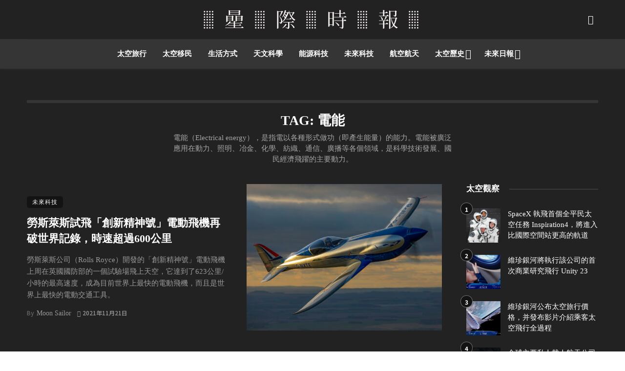

--- FILE ---
content_type: text/css
request_url: https://sbtc.cqu.org.cn/wp-content/uploads/useanyfont/uaf.css?ver=1764314538
body_size: -105
content:
				@font-face {
					font-family: 'm-plus-rounded';
					src: url('/wp-content/uploads/useanyfont/250M-PLUS-Rounded.woff2') format('woff2'),
						url('/wp-content/uploads/useanyfont/250M-PLUS-Rounded.woff') format('woff');
					  font-display: auto;
				}

				.m-plus-rounded{font-family: 'm-plus-rounded' !important;}

						h1, h2, h3, h4, h5, h6, .entry-title, body.single-post .entry-title, body.page .entry-title, body.category .entry-title, .widget-title, body, p, blockquote, li, a, strong, b, em, .menu-footer-container li a, .menu-footer-container li span, #menu-footer li a, #menu-footer li span, .menu-main-container li a, .menu-main-container li span, #menu-main li a, #menu-main li span, .menu-offcanvas-container li a, .menu-offcanvas-container li span, #menu-offcanvas li a, #menu-offcanvas li span, .menu-theme-menu-container li a, .menu-theme-menu-container li span, #menu-theme-menu li a, #menu-theme-menu li span, .menu-top-container li a, .menu-top-container li span, #menu-top li a, #menu-top li span{
					font-family: 'm-plus-rounded' !important;
				}
		